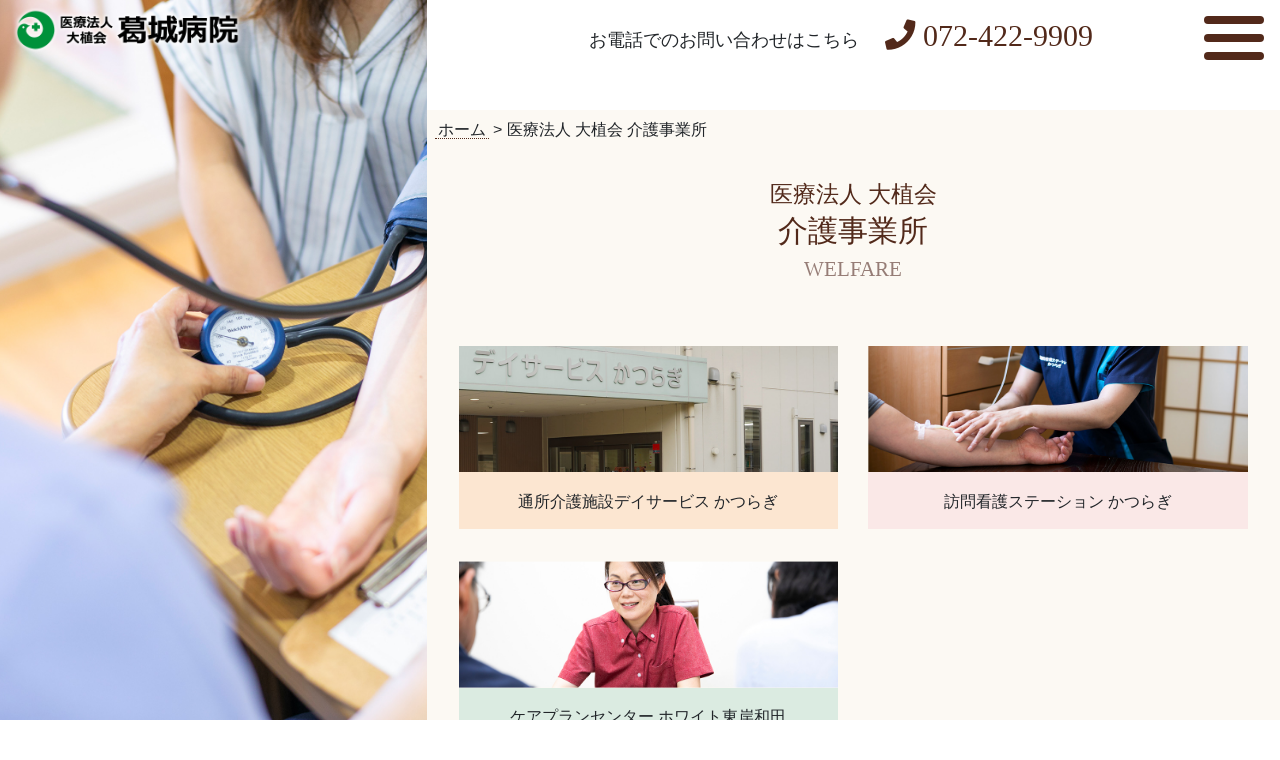

--- FILE ---
content_type: text/html; charset=UTF-8
request_url: https://www.katsuragi-hosp.or.jp/welfare/
body_size: 21218
content:

<!DOCTYPE html>
<html lang="jp" dir="ltr">
<head prefix="og: http://ogp.me/ns# fb: http://ogp.me/ns/fb# article: http://ogp.me/ns/article#">
    <meta charset="utf-8">
    <meta http-equiv="X-UA-Compatible" content="IE=edge">
    <meta name="viewport" content="width=device-width,initial-scale=1">
        <meta name="description" content="医療法人大植会では介護事業所を運営しております。病院と連携体制をとっておりますので、デイサービスや訪問看護、ケアプランをお探しの方は是非ご覧ください。">    <meta property="og:url" content="https://www.katsuragi-hosp.or.jp/welfare/" />
    <meta property="og:title" content="介護事業所" />
    <meta property="og:description" content="" />
    <meta property="og:image" content="" />
    <meta property="og:type" content="article">
    <meta property="og:site_name" content="介護事業所 | 医療法人大植会 葛城病院" />
    <meta property="og:locale" content="ja_JP" />
    <link rel="icon" href="/favicon.ico">
    <link rel="apple-touch-icon" sizes="180x180" href="/apple-touch-icon.png">
    <link rel="stylesheet" href="https://www.katsuragi-hosp.or.jp/katsuragi-hospital/wp-content/themes/katsuragi-original/assets/css/pointer-event.css" id="pointer-event-none">
    <title>介護事業所 | 医療法人大植会 葛城病院</title>

    <link rel='dns-prefetch' href='//use.fontawesome.com' />
<link rel='dns-prefetch' href='//s.w.org' />
<link rel="alternate" type="application/rss+xml" title="医療法人大植会 葛城病院 &raquo; 介護事業所 フィード" href="https://www.katsuragi-hosp.or.jp/welfare/feed/" />
		<script type="text/javascript">
			window._wpemojiSettings = {"baseUrl":"https:\/\/s.w.org\/images\/core\/emoji\/11\/72x72\/","ext":".png","svgUrl":"https:\/\/s.w.org\/images\/core\/emoji\/11\/svg\/","svgExt":".svg","source":{"concatemoji":"https:\/\/www.katsuragi-hosp.or.jp\/katsuragi-hospital\/wp-includes\/js\/wp-emoji-release.min.js?ver=4.9.26"}};
			!function(e,a,t){var n,r,o,i=a.createElement("canvas"),p=i.getContext&&i.getContext("2d");function s(e,t){var a=String.fromCharCode;p.clearRect(0,0,i.width,i.height),p.fillText(a.apply(this,e),0,0);e=i.toDataURL();return p.clearRect(0,0,i.width,i.height),p.fillText(a.apply(this,t),0,0),e===i.toDataURL()}function c(e){var t=a.createElement("script");t.src=e,t.defer=t.type="text/javascript",a.getElementsByTagName("head")[0].appendChild(t)}for(o=Array("flag","emoji"),t.supports={everything:!0,everythingExceptFlag:!0},r=0;r<o.length;r++)t.supports[o[r]]=function(e){if(!p||!p.fillText)return!1;switch(p.textBaseline="top",p.font="600 32px Arial",e){case"flag":return s([55356,56826,55356,56819],[55356,56826,8203,55356,56819])?!1:!s([55356,57332,56128,56423,56128,56418,56128,56421,56128,56430,56128,56423,56128,56447],[55356,57332,8203,56128,56423,8203,56128,56418,8203,56128,56421,8203,56128,56430,8203,56128,56423,8203,56128,56447]);case"emoji":return!s([55358,56760,9792,65039],[55358,56760,8203,9792,65039])}return!1}(o[r]),t.supports.everything=t.supports.everything&&t.supports[o[r]],"flag"!==o[r]&&(t.supports.everythingExceptFlag=t.supports.everythingExceptFlag&&t.supports[o[r]]);t.supports.everythingExceptFlag=t.supports.everythingExceptFlag&&!t.supports.flag,t.DOMReady=!1,t.readyCallback=function(){t.DOMReady=!0},t.supports.everything||(n=function(){t.readyCallback()},a.addEventListener?(a.addEventListener("DOMContentLoaded",n,!1),e.addEventListener("load",n,!1)):(e.attachEvent("onload",n),a.attachEvent("onreadystatechange",function(){"complete"===a.readyState&&t.readyCallback()})),(n=t.source||{}).concatemoji?c(n.concatemoji):n.wpemoji&&n.twemoji&&(c(n.twemoji),c(n.wpemoji)))}(window,document,window._wpemojiSettings);
		</script>
		<style type="text/css">
img.wp-smiley,
img.emoji {
	display: inline !important;
	border: none !important;
	box-shadow: none !important;
	height: 1em !important;
	width: 1em !important;
	margin: 0 .07em !important;
	vertical-align: -0.1em !important;
	background: none !important;
	padding: 0 !important;
}
</style>
<link rel='stylesheet' id='jquery-ui-css'  href='https://www.katsuragi-hosp.or.jp/katsuragi-hospital/wp-content/themes/katsuragi-original/assets/css/jquery-ui.min.css?ver=1768816008' type='text/css' media='all' />
<link rel='stylesheet' id='fontawesome-css'  href='https://use.fontawesome.com/releases/v5.6.1/css/all.css?ver=1768816008' type='text/css' media='all' />
<link rel='stylesheet' id='bootstrap-css'  href='https://www.katsuragi-hosp.or.jp/katsuragi-hospital/wp-content/themes/katsuragi-original/assets/css/bootstrap.min.css?ver=1768816008' type='text/css' media='all' />
<link rel='stylesheet' id='style-css'  href='https://www.katsuragi-hosp.or.jp/katsuragi-hospital/wp-content/themes/katsuragi-original/assets/css/style.css?ver=1768816008' type='text/css' media='all' />
<link rel='stylesheet' id='color-css'  href='https://www.katsuragi-hosp.or.jp/katsuragi-hospital/wp-content/themes/katsuragi-original/assets/css/color.css?ver=1768816008' type='text/css' media='all' />
<link rel='stylesheet' id='child-css'  href='https://www.katsuragi-hosp.or.jp/katsuragi-hospital/wp-content/themes/katsuragi-original/assets/css/child.css?ver=1768816008' type='text/css' media='all' />
<link rel='stylesheet' id='template-css'  href='https://www.katsuragi-hosp.or.jp/katsuragi-hospital/wp-content/themes/katsuragi-original/assets/css/template.css?ver=1768816008' type='text/css' media='all' />
<link rel='stylesheet' id='archive-css'  href='https://www.katsuragi-hosp.or.jp/katsuragi-hospital/wp-content/themes/katsuragi-original/assets/css/archive.css?ver=1768816008' type='text/css' media='all' />
<link rel='stylesheet' id='welfare-css'  href='https://www.katsuragi-hosp.or.jp/katsuragi-hospital/wp-content/themes/katsuragi-original/assets/css/welfare.css?ver=1768816008' type='text/css' media='all' />
<link rel='stylesheet' id='ie-style-css'  href='https://www.katsuragi-hosp.or.jp/katsuragi-hospital/wp-content/themes/katsuragi-original/assets/css/ie.css?ver=1768816008' type='text/css' media='all' />
<script type='text/javascript' src='https://www.katsuragi-hosp.or.jp/katsuragi-hospital/wp-content/themes/katsuragi-original/assets/js/jquery-1.12.4.min.js?ver=1768816008'></script>
<link rel='https://api.w.org/' href='https://www.katsuragi-hosp.or.jp/wp-json/' />
<link rel="EditURI" type="application/rsd+xml" title="RSD" href="https://www.katsuragi-hosp.or.jp/katsuragi-hospital/xmlrpc.php?rsd" />
<link rel="wlwmanifest" type="application/wlwmanifest+xml" href="https://www.katsuragi-hosp.or.jp/katsuragi-hospital/wp-includes/wlwmanifest.xml" /> 
<meta name="generator" content="WordPress 4.9.26" />

    
    
    <!-- Google tag (gtag.js) -->
<script async src="https://www.googletagmanager.com/gtag/js?id=G-0HTE4D5MRW"></script>
<script>
  window.dataLayer = window.dataLayer || [];
  function gtag(){dataLayer.push(arguments);}
  gtag('js', new Date());

  gtag('config', 'G-0HTE4D5MRW');
  gtag('config', 'UA-144562334-1');
</script>
<style type="text/css">
    .emargency {
		box-sizing: border-box;
        position: fixed;
        top: 55px;
        right: 0;
        display: -webkit-box;
        display: -webkit-flex;
        display: -ms-flexbox;
        display: flex;
        flex-wrap:wrap;
        width: 66.666667%!important;
        height: auto;
/*        background-color: transparent; */
        background-color: #fff;
        margin:0;
        padding:0;
        z-index: 3;
    }
    .emargency div {
		box-sizing: border-box;
        flex:1;
        text-align:center;
        padding:0 0.5em;
		line-height:1;
    }
    .emargency div p {
		text-indent:-1em;
		padding-left:1em;
	}
    .emargency div:nth-last-of-type(1) {
        text-align:left;
    }
@media screen and (max-width: 768px) {
    .emargency {
        display: block;
        position: absolute;
        top: 70px;
        left: 0;
        width: 100%!important;
        height: auto;
        background-color: rgba(255,255,255,0.8);
        margin:0;
        padding:0;
        z-index: 3;
    }
    .emargency div {
        text-align:left;
    }
}
@media screen and (max-width: 499px) {
    .emargency {
        top: 60px;
        z-index: 3;
    }
}

</style>
</head>
<body id="dir" data-tmpdir="https://www.katsuragi-hosp.or.jp/katsuragi-hospital/wp-content/themes/katsuragi-original/">

    <header>

                        <!-- <div class="head-box">
                <p class="text">お電話でのお問い合わせはこちら</p>
                <p class="tel text-brown"><a href="tel:072-422-9909"><i class="fas fa-phone pr-2"></i>072-422-9909</a></p>
            </div> -->
                                    <div class="head-box">
                <div class="fl_block">
                    <p class="text">お電話でのお問い合わせはこちら</p>
                    <p class="tel text-brown"><a href="tel:072-422-9909"><i class="fas fa-phone pr-2"></i>072-422-9909</a></p>
                </div>

                                                
            </div>

<div class="emargency">
                                                                                                                                                                                                                                                                                                                                                                        
        </div>

            
        <div class="logo-header">
            <a href="/"><img src="https://www.katsuragi-hosp.or.jp/katsuragi-hospital/wp-content/themes/katsuragi-original/assets/img/logo.png" srcset="https://www.katsuragi-hosp.or.jp/katsuragi-hospital/wp-content/themes/katsuragi-original/assets/img/logo.png 1x, https://www.katsuragi-hosp.or.jp/katsuragi-hospital/wp-content/themes/katsuragi-original/assets/img/logo@2x.png 2x" alt="医療法人大植会 葛城病院 ロゴ" class="logo" ></a>
            <a href="tel:072-422-9909"><span class="tel d-inline d-md-none"><i class="fas fa-phone"></i>072-422-9909</span></a>
        </div>



        <div id="ham-menu" class="ham-menu">
            <span></span><span></span><span></span>
        </div>
        <nav id="menu-list" class="menu-list">
            <ul>
                <li><a href="/">トップページ</a></li>
                <li><a href="/outpatient/">外来案内</a></li>
                <li><a href="/outpatient/call_service/">お呼出状況確認サービス</a></li>
                <li><a href="/section/">診療科・部門</a></li>
                <li><a href="/stay/">入退院案内</a></li>
                <li><a href="/stay/meeting/">ご面会について</a></li>
                <li><a href="/about/access/">交通アクセス</a></li>
                <li><a href="/about/">当院について</a></li>
                <li><a href="/welfare/">医療法人 大植会 介護事業所</a></li>
                <li><a href="/section/community-medicine/#addjq-section-number3">医療関係者の方へ</a></li>
                <li><a href="/recruit/">採用情報</a></li>
                <li><a href="/contact/">お問い合わせ</a></li>
            </ul>
        </nav>
        <input type="hidden" id="tmpdir" data-tmpdir="https://www.katsuragi-hosp.or.jp/katsuragi-hospital/wp-content/themes/katsuragi-original/">
    </header>

        <input type="hidden" id="normal" value='["https:\/\/www.katsuragi-hosp.or.jp\/katsuragi-hospital\/wp-content\/themes\/katsuragi-original\/assets\/img\/main-morning.jpg","https:\/\/www.katsuragi-hosp.or.jp\/katsuragi-hospital\/wp-content\/themes\/katsuragi-original\/assets\/img\/main-night.jpg"]'>    <input type="hidden" id="retina" value='["https:\/\/www.katsuragi-hosp.or.jp\/katsuragi-hospital\/wp-content\/themes\/katsuragi-original\/assets\/img\/main-morning@2x.jpg","https:\/\/www.katsuragi-hosp.or.jp\/katsuragi-hospital\/wp-content\/themes\/katsuragi-original\/assets\/img\/main-night@2x.jpg"]'>
<div class="container-fluid">
	<div class="row">

		
<style>
.new{
	color: #EB1313;
	font-weight: bold;
	-webkit-animation:blink 1.5s ease-in-out infinite alternate;
  -moz-animation:blink 1.5s ease-in-out infinite alternate;
  animation:blink 1.5s ease-in-out infinite alternate;
	margin-right:1px;
}
@-webkit-keyframes blink{
    0% {opacity:0;}
    800% {opacity:1;}
}
@-moz-keyframes blink{
    0% {opacity:0;}
    80% {opacity:1;}
}
@keyframes blink{
    0% {opacity:0;}
    800% {opacity:1;}
}
a.s-news {
	font-size:115%;
	padding-bottom:10px;
	color:#f00; 
	text-decoration: underline;
}
@media screen and (max-width:1280px) {
	a.s-news {
		font-size:105%;
	}
  .top-left-box {
    position: absolute;
    text-align: center;
    width: 90%;
    top: 50%;
    left: 50%;
    margin: auto;
    transform: translateY(-50%) translateX(-50%);
    -webkit- transform: translateY(-50%) translateX(-50%);
    background-color: rgba(255,255,255,0.9);
    padding: 1.5rem 1rem;
  }
  .letter-spacing {
    letter-spacing:-0.03em;
  }
}
@media screen and (max-width:1024px) {
	a.s-news {
		font-size:85%;
        letter-spacing:-1px;
	}
  .letter-spacing {
    letter-spacing:-1px;
    font-size:86%;
  }
}
</style>

<input type="hidden" id="front-page" value="0">

<div class="col-md-4 p-0">
    <div class="main-visual">


            
            
            
                                    <input type="hidden" id="main-visual" value="https://www.katsuragi-hosp.or.jp/katsuragi-hospital/wp-content/themes/katsuragi-original/assets/img/welfare/pc.jpg">
                    <input type="hidden" id="main-visual-sp" value="https://www.katsuragi-hosp.or.jp/katsuragi-hospital/wp-content/themes/katsuragi-original/assets/img/welfare/sp.jpg">
                
                
            
            
            <img id="main-visual-img" src="" alt="介護事業所">
            <img id="main-visual-img-sp" src="" alt="介護事業所">
    </div>
</div>

<style type=text/css>
<!--
.f110{font-size:103%;}
//-->
</style>
<script type=text/javascript>
<!--
document.getElementById('k-left').innerHTML = document.getElementById('k-left').innerHTML.replace(/([\u4E00-\u9FFF])/gi,"<font class=f110>$1</font>");
//-->
</script>

		<div class="col-md-8 section content-start">			<div class="row">
				<div class="bg-lightbeige col-12 pl-0 pr-0 pb-3">
					<div class="area-breadcrumb"><a href="/" class="link-mini">ホーム</a><span class="bc-icon">></span>医療法人 大植会 介護事業所</div>					<div class="child-content">
						<h2 class="text-center head-text">
							<small>医療法人 大植会</small>							介護事業所						</h2>
						<h3 class="text-center head-text-en">WELFARE</h3>
					</div>
				</div>

																
				<div class="col-12 p-0 bg-lightbeige">
					<div class="child-content">
						<div class="row">

																					
														
																	
																														
										
										<div class="col-12 col-sm-6 mb-3">
											<div class="archive-btn">
																									<input type="hidden" class="page-color0" value="">
																									<input type="hidden" class="page-color1" value="">
																									<input type="hidden" class="page-color2" value="">
																																																<a href="https://www.katsuragi-hosp.or.jp/welfare/dayservice/" class="overlink" ></a>
												<div class="head">
													<figure class="img">
														<img src="https://www.katsuragi-hosp.or.jp/katsuragi-hospital/wp-content/uploads/2022/10/sp-4.jpg" alt="通所介護施設デイサービス かつらぎ">
																											</figure>
												</div>
												<div class="meta bg-lightorange">
													<div class="box">
																																										<h6 class="text-center mb-0">通所介護施設デイサービス かつらぎ</h6>																											</div>
												</div>
											</div>
										</div>

										
									
																														
										
										<div class="col-12 col-sm-6 mb-3">
											<div class="archive-btn">
																									<input type="hidden" class="page-color0" value="">
																									<input type="hidden" class="page-color1" value="">
																									<input type="hidden" class="page-color2" value="">
																																																<a href="https://www.katsuragi-hosp.or.jp/welfare/nuesing-station/" class="overlink" ></a>
												<div class="head">
													<figure class="img">
														<img src="https://www.katsuragi-hosp.or.jp/katsuragi-hospital/wp-content/uploads/2019/07/sp-1.jpg" alt="訪問看護ステーション かつらぎ">
																											</figure>
												</div>
												<div class="meta bg-lightpink">
													<div class="box">
																																										<h6 class="text-center mb-0">訪問看護ステーション かつらぎ</h6>																											</div>
												</div>
											</div>
										</div>

										
									
																														
										
										<div class="col-12 col-sm-6 mb-3">
											<div class="archive-btn">
																									<input type="hidden" class="page-color0" value="">
																									<input type="hidden" class="page-color1" value="">
																									<input type="hidden" class="page-color2" value="">
																																																<a href="https://www.katsuragi-hosp.or.jp/welfare/white/" class="overlink" ></a>
												<div class="head">
													<figure class="img">
														<img src="https://www.katsuragi-hosp.or.jp/katsuragi-hospital/wp-content/uploads/2019/07/sp-3.jpg" alt="ケアプランセンター ホワイト東岸和田">
																											</figure>
												</div>
												<div class="meta bg-lightgreen">
													<div class="box">
																																										<h6 class="text-center mb-0">ケアプランセンター ホワイト東岸和田</h6>																											</div>
												</div>
											</div>
										</div>

										
																	
							

													</div>						<div class="text-center mt-5">
															<a class="btn-type2" href="/">トップページへ</a>
													</div>
					</div>
					<footer>
  <div class="copyright">
          Copyright © 2019-2026 Katsuragi Hospital.All Rights Reserved.
      </div>
</footer>
				</div>
			</div>		</div>
	</div></div>
<!-- User Heat Tag -->
<script type="text/javascript">
(function(add, cla){window['UserHeatTag']=cla;window[cla]=window[cla]||function(){(window[cla].q=window[cla].q||[]).push(arguments)},window[cla].l=1*new Date();var ul=document.createElement('script');var tag = document.getElementsByTagName('script')[0];ul.async=1;ul.src=add;tag.parentNode.insertBefore(ul,tag);})('//uh.nakanohito.jp/uhj2/uh.js', '_uhtracker');_uhtracker({id:'uhEIewFFlB'});
</script>
<!-- End User Heat Tag --><script type='text/javascript' src='https://www.katsuragi-hosp.or.jp/katsuragi-hospital/wp-content/themes/katsuragi-original/assets/js/jquery-ui.min.js?ver=1768816008'></script>
<script type='text/javascript' src='https://www.katsuragi-hosp.or.jp/katsuragi-hospital/wp-content/themes/katsuragi-original/assets/js/bootstrap.min.js?ver=1768816008'></script>
<script type='text/javascript' src='https://www.katsuragi-hosp.or.jp/katsuragi-hospital/wp-content/themes/katsuragi-original/assets/js/bootstrap.bundle.min.js?ver=1768816008'></script>
<script type='text/javascript' src='https://www.katsuragi-hosp.or.jp/katsuragi-hospital/wp-content/themes/katsuragi-original/assets/js/master.js?ver=1768816008'></script>
<script type='text/javascript' src='https://www.katsuragi-hosp.or.jp/katsuragi-hospital/wp-content/themes/katsuragi-original/assets/js/flexibility.js?ver=1768816008'></script>
<script type='text/javascript' src='https://www.katsuragi-hosp.or.jp/katsuragi-hospital/wp-content/themes/katsuragi-original/assets/js/ofi.min.js?ver=1768816008'></script>
<script type='text/javascript' src='https://www.katsuragi-hosp.or.jp/katsuragi-hospital/wp-content/themes/katsuragi-original/assets/js/last.js?ver=1768816008'></script>
<script type='text/javascript' src='https://www.katsuragi-hosp.or.jp/katsuragi-hospital/wp-content/themes/katsuragi-original/assets/js/child.js?ver=1768816008'></script>
<script type='text/javascript' src='https://www.katsuragi-hosp.or.jp/katsuragi-hospital/wp-content/themes/katsuragi-original/assets/js/archive.js?ver=1768816008'></script>
<script type='text/javascript' src='https://www.katsuragi-hosp.or.jp/katsuragi-hospital/wp-includes/js/wp-embed.min.js?ver=4.9.26'></script>
<div class="pagetop"><span class="text">TOP</span></div>
<style>.test {display:none;}</style>

</body>
</html>


--- FILE ---
content_type: text/css
request_url: https://www.katsuragi-hosp.or.jp/katsuragi-hospital/wp-content/themes/katsuragi-original/assets/css/pointer-event.css
body_size: 91
content:
/* last.jsでページ読み込み1秒後に無効化される */
*{pointer-events: none;}


--- FILE ---
content_type: text/css
request_url: https://www.katsuragi-hosp.or.jp/katsuragi-hospital/wp-content/themes/katsuragi-original/assets/css/style.css?ver=1768816008
body_size: 24189
content:
/*-------------------------------------------------------------
@@ 全サイズまたはwidth1201px以上のCSS
-------------------------------------------------------------*/

*:hover{
	-webkit-transition: 0.3s ease-in-out;
	-moz-transition: 0.3s ease-in-out;
	-o-transition: 0.3s ease-in-out;
	transition: 0.3s ease-in-out;
}
body{
	overflow-x: hidden;
	min-width: 320px;
}
body::-webkit-scrollbar,.news-tab-body::-webkit-scrollbar,.content-side-slide::-webkit-scrollbar{
	overflow:hidden;
	width:5px;
	background:#fafafa;
	-webkit-border-radius:3px;
	border-radius:3px;
}
body::-webkit-scrollbar:horizontal,.news-tab-body::-webkit-scrollbar:horizontal,.content-side-slide::-webkit-scrollbar:horizontal{
	height:5px;
}
body::-webkit-scrollbar-button,.news-tab-body::-webkit-scrollbar-button,.content-side-slide::-webkit-scrollbar-button{
	display:none;
}
body::-webkit-scrollbar-piece,.news-tab-body::-webkit-scrollbar-piece,.content-side-slide::-webkit-scrollbar-piece{
	background:#eee;
}
body::-webkit-scrollbar-piece:start,.news-tab-body::-webkit-scrollbar-piece:start,.content-side-slide::-webkit-scrollbar-piece:start{
	background:#eee;
}
body::-webkit-scrollbar-thumb,.news-tab-body::-webkit-scrollbar-thumb,.content-side-slide::-webkit-scrollbar-thumb{
	overflow:hidden;
	-webkit-border-radius:3px;
	border-radius:3px;
	background:#333;
}
body::-webkit-scrollbar-corner,.news-tab-body::-webkit-scrollbar-corner,.content-side-slide::-webkit-scrollbar-corner{
	overflow:hidden;
	-webkit-border-radius:3px;
	border-radius:3px;
	background:#333;
}
img{
	max-width: 100%;
}
a{
	color: inherit;
}
a:hover{
	color: inherit;
	text-decoration: none;
}
.section{
	background-color: #FFF;
}
.link{
	border-bottom: 1px dashed #52291A;
	padding: 0 3px;
	font-weight: bold;
}
.link-mini{
	border-bottom: 1px dotted #52291A;
	padding: 0 3px;
}
.link:hover,.link-mini:hover{
	border-bottom: 1px solid #52291A;
	color: #52291A;
}
.overlink{
	z-index: 1;
	position: absolute;
	width: 100%;
	height: 100%;
	display: block;
	top: 0;
	left: 0;
}
.font-serif{
	font-family: "游明朝", "YuMincho", "游明朝体", "YuMincho", "ヒラギノ明朝 ProN W3", "Hiragino Mincho ProN", "HG明朝E", "ＭＳ Ｐ明朝", "ＭＳ 明朝", serif;
}
.child-content{
	padding-left: 2em;
	padding-right: 2em;
	margin-bottom: 3em;
	max-width: 1200px;
	margin-right: auto;
	margin-left: auto;
}
.stn-text{
/*	text-align: justify; */
/*	text-justify: inter-ideograph; */
	line-height: 2em;
}
.round-circle{
	border-radius: 50%;
}
.flex1{
	flex: 1;
}
.flex2{
	flex: 2;
}
.area-switch{
	display: none;
}
.area-switch.active{
	display: block;
}
.anchor{
	display: block;
/*	padding-top: 90px;
	margin-top: -90px; */
	padding-top: 3em;
	margin-top: -3em;
}


/*★★★★★★★★★★★★★★★★★★★★★★★★★★★★★★★★★★★★★★
# サイズ関係
★★★★★★★★★★★★★★★★★★★★★★★★★★★★★★★★★★★★★★*/
.max-w300{
	max-width: 300px;
	width: 100%;
}
.max-w320{
	max-width: 320px;
	width: 100%;
}
.max-w600{
	max-width: 600px;
	width: 100%;
}
.min-w600{
	min-width: 600px;
}
.min-w900{
	min-width: 900px;
}
.w-lg-75{
	width: 75%;
}

/*★★★★★★★★★★★★★★★★★★★★★★★★★★★★★★★★★★★★★★
# ロゴ
★★★★★★★★★★★★★★★★★★★★★★★★★★★★★★★★★★★★★★*/
.logo-header{
	position: fixed;
	max-width: 360px;
	z-index: 99999;
	top: 0;
	left: 0;
	margin: 1em;
}

/*★★★★★★★★★★★★★★★★★★★★★★★★★★★★★★★★★★★★★★
# パンくずリスト
★★★★★★★★★★★★★★★★★★★★★★★★★★★★★★★★★★★★★★*/
.area-breadcrumb{
	padding: 1ex;
}
.area-breadcrumb > .bc-icon{
	padding: 0 0.5ex;
}

/*★★★★★★★★★★★★★★★★★★★★★★★★★★★★★★★★★★★★★★
# 下層ページ アイコン（診療科を除く）
★★★★★★★★★★★★★★★★★★★★★★★★★★★★★★★★★★★★★★*/
.single-icon{
	position: relative;
	background-color: #FFF;
	border-radius: 50%;
	width: 90px;
	height: 90px;
	margin-right: auto;
	margin-left: auto;
}
.single-icon > img{
	position: absolute;
	height: 70%;
	width: 70%;
	top: 50%;
	left: 50%;
	object-fit: contain;
	transform: translateY(-50%) translateX(-50%);
	-webkit- transform: translateY(-50%) translateX(-50%);
	font-family: 'object-fit: contain'
}

/*★★★★★★★★★★★★★★★★★★★★★★★★★★★★★★★★★★★★★★
# 見出し
★★★★★★★★★★★★★★★★★★★★★★★★★★★★★★★★★★★★★★*/
.head-text{
	color: #52291A;
	font-size: 30px;
	padding-top: 1em;
}
.head-text small{
	font-size: 75%;
	display: block;
	margin-bottom: 0.5ex;
}
.head-text-en{
	color: #967D76;
	font-size: 21px;
}
.head-text,.head-text-en{
	font-family: "游明朝", "YuMincho", "游明朝体", "YuMincho", "ヒラギノ明朝 ProN W3", "Hiragino Mincho ProN", "HG明朝E", "ＭＳ Ｐ明朝", "ＭＳ 明朝", serif;
}
.deco-head{
	position: relative;
	font-size: 21px;
	color: #52291A;
	font-weight: bold;
	padding-left: 1em;
	margin-bottom: 1em;
}
.deco-head:before{
	content: '';
	position: absolute;
	top: 50%;
	left: 0;
	transform: translateY(-50%);
	-webkit- transform: translateY(-50%);
	margin: auto;
	background-color: #07913a;
	width: 6px;
	height: 100%;
}


/*★★★★★★★★★★★★★★★★★★★★★★★★★★★★★★★★★★★★★★
# ボタン
★★★★★★★★★★★★★★★★★★★★★★★★★★★★★★★★★★★★★★*/
.btn-type1{
	display: block;
	position: relative;
	color: #512919;
	background-color: #DBEBE1;
	padding: 1em;
	margin-bottom: 1ex;
	cursor: pointer;
}
.btn-type1:after{
	content: '\f105';
	font-family: "Font Awesome 5 Free";
	font-weight: 900;
	position: absolute;
	top: 50%;
	right: 1em;
	transform: translateY(-50%);
	-webkit- transform: translateY(-50%);
	margin: auto;
}
.btn-type1:hover{
	background-color: #7bb792;
	color: #FFF;
}
.btn-type2{
	padding: 1ex 1em;
	display: inline-block;
	width: 210px;
	border: 1px solid #07913a;
	color: #07913a;
	cursor: pointer;
}
.btn-type2:hover,.btn-type2:active{
	background-color: #07913a;
	color: #FFF;
}
.btn-type3{
	-js-display: flex;
	display: flex;
	margin-bottom: 1em;
	cursor: pointer;
}
.btn-type3 > .text, .btn-type3 > .img{
	-js-display: flex;
	display: inline-flex;
}
.btn-type3 > .text{
	position: relative;
	align-items: center;
	flex-basis: 45%;
	padding-left: 1em;
}
.btn-type3 > .text:after{
	content: '\f105';
	font-family: "Font Awesome 5 Free";
	font-weight: 900;
	position: absolute;
	top: 50%;
	right: 1em;
	transform: translateY(-50%);
	-webkit- transform: translateY(-50%);
	margin: auto;
}
.btn-type3 > .img{
	flex-basis: 55%;
	margin-bottom: 0;
}
.btn-type3 > .img > img{
	object-fit: cover;
	font-family: 'object-fit: cover;'
}
.btn-type3:hover > .text,.btn-type3:active > .text{
	background-color: #FFF;
	color: #7bb792!important;
}
.btn-type4{
	text-align: center;
	display: block;
	padding: 1em;
	cursor: pointer;
}
.btn-type4:after{
	content: '\f105';
	font-family: "Font Awesome 5 Free";
	font-weight: 900;
	margin: 0 auto;
}
.btn-type4:hover,.btn-type4:active{
	color: #7bb792!important;
	background-color: #FFF;
}
.btn-type5{
	display: block;
	position: relative;
	color: #8a61b5;
	background-color: #e9e3ef;
	padding: 1em;
	margin-bottom: 1ex;
	cursor: pointer;
}
.btn-type5:after{
	content: '\f105';
	font-family: "Font Awesome 5 Free";
	font-weight: 900;
	position: absolute;
	top: 50%;
	right: 1em;
	transform: translateY(-50%);
	-webkit- transform: translateY(-50%);
	margin: auto;
}
.btn-type5:hover{
	background-color: #8a61b5;
	color: #FFF;
}

.btn-type-tab{
	display: block;
	padding: 1ex;
	color: #07913a;
	border: 1px solid #07913a;
	text-align: center;
	margin-top: 1em;
}
.btn-type-tab.active,.btn-type-tab:hover,.btn-type-tab:active{
	color: #FFF;
	background-color: #07913a;
}

.btn-switch.active{
	background-color: #07913a;
	color: #FFF;
}


/*★★★★★★★★★★★★★★★★★★★★★★★★★★★★★★★★★★★★★★
# ホバーアクション
★★★★★★★★★★★★★★★★★★★★★★★★★★★★★★★★★★★★★★*/
.hover1:hover{
	opacity: 0.5;
}

/*★★★★★★★★★★★★★★★★★★★★★★★★★★★★★★★★★★★★★★
# リスト
★★★★★★★★★★★★★★★★★★★★★★★★★★★★★★★★★★★★★★*/
.list-basic{
	padding-left: 1.5em;
	margin: 0;
}
.list-basic li{
/*	text-align: justify;
	text-justify: inter-ideograph; */
	line-height: 2em;
	margin-bottom: 1ex;
	font-weight: bold;
}
ul.list-type1{
	list-style: none;
	padding: 0;
	margin: 0;
}
ul.list-type1 > li{
	padding-left: 1.5em;
	margin-bottom: 1em;
	position: relative;
}
ul.list-type1 > li:before{
	content: '';
	background-color: #577fef;
	width: 15px;
	height: 15px;
	border-radius: 50%;
	position: absolute;
	left: 0;
	top: 50%;
	transform: translateY(-50%);
	-webkit- transform: translateY(-50%);
	margin: auto;
}
ul.list-type1 > li:last-child{
	margin-bottom: 0;
}
ul.list-type1 > li > .head{
	font-weight: bold;
	font-size: 18px;
}
dl.list-type2{
	padding: 0;
	margin-bottom: 1em;
}
dl.list-type2:last-child{
	margin-bottom: 0;
}
dl.list-type2 > dt,dl.list-type2 > dd{
	display: block;
}
dl.list-type2 > dt{
	color: #FFF;
	font-size: 15px;
	padding: 1ex;
	background-color: #577fef;
	margin: 0;
}
dl.list-type2 > dd{
	padding: 1em;
	background-color: #ecf0fb;
}
dl.list-type3{
	display: flex;
	-js- display: flex;
	align-items: baseline;
	margin-bottom: 0;
}
dl.list-type3 dt{
	font-weight: bold;
	flex-basis: 75px;
	margin-bottom: 0;
}
/* dl.list-type3 dt:after{
  content: '：';
} */


/*★★★★★★★★★★★★★★★★★★★★★★★★★★★★★★★★★★★★★★
# テーブル
★★★★★★★★★★★★★★★★★★★★★★★★★★★★★★★★★★★★★★*/
table.stn-table{
	border: 1px solid #000;
	margin-bottom: 1em;
	width: 100%;
}
table.stn-table th,table.stn-table td{
	padding: 1ex;
	border: 1px solid #000;
	text-align: center;
	vertical-align: middle;
}
/*★★★★★★★★★★★★★★★★★★★★★★★★★★★★★★★★★★★★★★
# 横スライドコンテンツ
★★★★★★★★★★★★★★★★★★★★★★★★★★★★★★★★★★★★★★*/
.content-side-slide{
	overflow-x: scroll;
	margin-bottom: 2em;
	position: relative;
}
.swipe-action-area{
	display: none;
}

/*★★★★★★★★★★★★★★★★★★★★★★★★★★★★★★★★★★★★★★
# ヘッダー
★★★★★★★★★★★★★★★★★★★★★★★★★★★★★★★★★★★★★★*/
.ham-menu,
.ham-menu span {
	display: inline-block;
	transition: all .4s;
	box-sizing: border-box;
}
.ham-menu{
	position: fixed;
	right: 0;
	top: 0;
	width: 60px;
	height: 44px;
	margin: 1em;
	z-index: 99999;
	cursor: pointer;
}
.ham-menu span{
	position: absolute;
	left: 0;
	width: 100%;
	height: 8px;
	background-color: #fff;
	border-radius: 12px;
	background-color: #52291A;
}
.ham-menu span:nth-of-type(1) {
	top: 0;
}
.ham-menu span:nth-of-type(2) {
	top: 18px;
}
.ham-menu span:nth-of-type(3) {
	bottom: 0;
}
.ham-menu.active span:nth-of-type(1) {
	-webkit-transform: translateY(18px) rotate(-45deg);
	transform: translateY(18px) rotate(-45deg);
}
.ham-menu.active span:nth-of-type(2) {
	opacity: 0;
}
.ham-menu.active span:nth-of-type(3) {
	-webkit-transform: translateY(-18px) rotate(45deg);
	transform: translateY(-18px) rotate(45deg);
}
.menu-list{
	position: fixed;
	display: none;
	z-index: 99999;
	margin-top: 2em;
	margin-right: 1em;
	right: 0;
	top: 44px;
}
.menu-list > ul{
	list-style: none;
	margin: 0;
	padding: 0;
	border: 1px solid #52291A;
	width: 300px;
	overflow-y: scroll;
	max-height: 80vh;

}
.menu-list > ul > li{
	padding: 0;
	margin: 0;
	background-color: #FFF;
}
.menu-list > ul > li:last-child{
	border-bottom: none;
}
.menu-list > ul > li > a{
	padding: 1em;
	display: block;
	width: 100%;
	color: #52291A;
	border-bottom: 1px solid #52291A;
}
.menu-list > ul > li > a:hover,.menu-list > ul > li > a:active{
	color: #FFF;
	background-color: #52291A;
}

/*★★★★★★★★★★★★★★★★★★★★★★★★★★★★★★★★★★★★★★
# ニュース
★★★★★★★★★★★★★★★★★★★★★★★★★★★★★★★★★★★★★★*/
.news-tab{
	font-size: 90%;
	-js-display: flex;
	display: flex;
	justify-content: space-between;
	color: #FFF;
	list-style: none;
	padding: 0;
	margin: 0;
}
.news-tab > li{
	-js-display: flex;
	display: inline-flex;
	flex-basis: 16%;
	margin-top: 1em;
	padding: 1ex 0;
	cursor: pointer;
}
.news-tab > li.active{
	margin-top: 0;
}
.news-tab > li > span{
	width: 100%;
	text-align: center;
	pointer-events: none;
}
.news-tab-body{
	display: none;
	overflow-y: scroll;
	max-height: 210px;
	border: 1px solid #F0E9DC;
}
.news-tab-body.active{
	display: block;
}
.news-tab-body > ul{
	padding: 1em;
	margin: 0;
	list-style: none;
}
.news-tab-body > ul > li{
	margin-bottom: 1em;
}
.news-tab-body > ul > li:last-child{
	margin-bottom: 0;
}
.news-tab-body > ul > li span{
	display: inline-block;
	margin-right: 1ex;
}
.news-tab-body > ul > li .new{
	color: #EB1313;
	font-weight: bold;
	-webkit-animation:blink 1.5s ease-in-out infinite alternate;
  -moz-animation:blink 1.5s ease-in-out infinite alternate;
  animation:blink 1.5s ease-in-out infinite alternate;
}
@-webkit-keyframes blink{
    0% {opacity:0;}
    800% {opacity:1;}
}
@-moz-keyframes blink{
    0% {opacity:0;}
    80% {opacity:1;}
}
@keyframes blink{
    0% {opacity:0;}
    800% {opacity:1;}
}
.news-tab-body > ul > li .cat,.news-tab-body > ul > li .sec{
	color: #FFF;
	padding: .2ex .8ex;
	font-size: 85%;
}
.news-tab-body > ul > li .sec{
	background-color: #AAA;
}
.news-tab-body > ul > li .text{
	margin-right: 0;
}
.news-tab-body > ul > li .link{
	font-weight: normal;
}

/*★★★★★★★★★★★★★★★★★★★★★★★★★★★★★★★★★★★★★★
# スライドショー
★★★★★★★★★★★★★★★★★★★★★★★★★★★★★★★★★★★★★★*/
.slide-banner{
	position: relative;
}
.slide-banner figure.slick-slide{
	margin-bottom: 0;
	padding: 0 0.5ex;
}
.slide-banner .slide-arrow{
	position: absolute;
	top: 50%;
	transform: translateY(-50%);
	-webkit- transform: translateY(-50%);
	margin: auto;
	width: 30px;
	z-index: 1;
	cursor: pointer;
}
.slide-banner .arrow-prev{
	left: 0;
}
.slide-banner .arrow-next{
	right: 0;
}

/*★★★★★★★★★★★★★★★★★★★★★★★★★★★★★★★★★★★★★★
# フッター
★★★★★★★★★★★★★★★★★★★★★★★★★★★★★★★★★★★★★★*/
footer{
	background-color: #FCF9F3;
}
.copyright{
	color: #FFF;
	background-color: #512919;
	text-align: center;
	padding: 0.5ex;
}
.pagetop{
	z-index: 9999;
	display: none;
	position: fixed;
	bottom: 24px;
	right: 24px;
	background-color: rgba(240,233,220,0.8);
	color: #52291A;
	width: 72px;
	height: 72px;
	border-radius: 6px;
	cursor: pointer;
}
.pagetop:before{
	content: '';
	position: absolute;
	width: 12px;
	height: 12px;
	transform: translatex(-50%) rotate(45deg);
	-webkit- transform: translatex(-50%) rotate(45deg);
	top: 30%;
	left: 50%;
	border-left: 3px solid #52291A;
	border-top: 3px solid #52291A;
}
.pagetop .text{
	position: absolute;
	transform: translatex(-50%);
	-webkit- transform: translatex(-50%);
	top: 50%;
	left: 50%;
}

/*-------------------------------------------------------------
@@ lg以下
-------------------------------------------------------------*/
@media screen and (max-width: 1199px) {


}

/*-------------------------------------------------------------
@@ md以下
-------------------------------------------------------------*/
@media screen and (max-width: 991px) {

	/*★★★★★★★★★★★★★★★★★★★★★★★★★★★★★★★★★★★★★★
	# サイズ
	★★★★★★★★★★★★★★★★★★★★★★★★★★★★★★★★★★★★★★*/
	.w-lg-75{
		width: auto;
	}

	/*★★★★★★★★★★★★★★★★★★★★★★★★★★★★★★★★★★★★★★
	# ボタン
	★★★★★★★★★★★★★★★★★★★★★★★★★★★★★★★★★★★★★★*/
	.btn-type3{
		flex-direction: column;
	}
	.btn-type3 > .text{
		order: 2;
		padding-top: 1em;
		padding-bottom: 1em;
	}
	.btn-type3 > .img{
		order: 1;
	}

	/*★★★★★★★★★★★★★★★★★★★★★★★★★★★★★★★★★★★★★★
	# リスト
	★★★★★★★★★★★★★★★★★★★★★★★★★★★★★★★★★★★★★★*/
	dl.list-type3{
    flex-direction: column;
  }
  dl.list-type3 dt,dl.list-type3 dd{
    flex-basis: 100%;
  }
  dl.list-type3 dt:after{
    content: '';
  }


}

/*-------------------------------------------------------------
@@ sm以下
-------------------------------------------------------------*/
@media screen and (max-width: 767px) {
	.container-fluid{
		padding-left: 0;
		padding-right: 0;
	}
	.row{
		margin-left: 0;
		margin-right: 0;
	}
	.section{
		padding-left: 0;
		padding-right: 0;
	}
	.child-content{
		padding-left: 1em;
		padding-right: 1em;
	}

	/*★★★★★★★★★★★★★★★★★★★★★★★★★★★★★★★★★★★★★★
	# ボタン
	★★★★★★★★★★★★★★★★★★★★★★★★★★★★★★★★★★★★★★*/
	.btn-type3{
		flex-direction: row;
	}
	.btn-type3 > .text{
		order: 0;
		padding-top: 0;
		padding-bottom: 0;
	}
	.btn-type3 > .img{
		order: 0;
	}

	/*★★★★★★★★★★★★★★★★★★★★★★★★★★★★★★★★★★★★★★
	# ロゴ
	★★★★★★★★★★★★★★★★★★★★★★★★★★★★★★★★★★★★★★*/
	.logo-header{
		position: relative;
		-js-display: flex;
		display: flex;
		align-items: center;
		max-width: 100%;
		height: 72px;
		background-color: #FFF;
		margin: 0;
	}
	.logo-header .logo{
		max-width: 270px;
		margin: auto 0;
	}
	.logo-header > .tel{
		font-size: 24px;
		font-weight: bold;
		font-family: "游明朝", "YuMincho", "游明朝体", "YuMincho", "ヒラギノ明朝 ProN W3", "Hiragino Mincho ProN", "HG明朝E", "ＭＳ Ｐ明朝", "ＭＳ 明朝", serif;
	}
	.logo-header > .tel > .fas{
		padding: 0 0.5ex;
	}



}

/*-------------------------------------------------------------
@@ xs以下
-------------------------------------------------------------*/
@media screen and (max-width: 575px) {

	.child-content{
		padding-left: 1ex;
		padding-right: 1ex;
	}

	/*★★★★★★★★★★★★★★★★★★★★★★★★★★★★★★★★★★★★★★
	# ボタン
	★★★★★★★★★★★★★★★★★★★★★★★★★★★★★★★★★★★★★★*/
	.btn-type3{
		flex-direction: column;
	}
	.btn-type3 > .text{
		order: 2;
		padding-top: 1em;
		padding-bottom: 1em;
	}
	.btn-type3 > .img{
		order: 1;
	}

	/*★★★★★★★★★★★★★★★★★★★★★★★★★★★★★★★★★★★★★★
	# ロゴ
	★★★★★★★★★★★★★★★★★★★★★★★★★★★★★★★★★★★★★★*/
	.logo-header{
		height: 54px;
	}
	.logo-header .logo{
		max-width: 180px;
		margin: auto 0;
	}
	.logo-header > .tel{
		font-size: 15px;
		font-weight: bold;
	}
	.logo-header > .tel > .fas{
		padding: 0 0.5ex;
	}

	/*★★★★★★★★★★★★★★★★★★★★★★★★★★★★★★★★★★★★★★
	# ヘッダー
	★★★★★★★★★★★★★★★★★★★★★★★★★★★★★★★★★★★★★★*/
	.ham-menu{
		width: 45px;
		height: 36px;
		margin: 1ex;
	}
	.ham-menu span{
		height: 8px;
	}
	.ham-menu span:nth-of-type(2) {
		top: 14px;
	}
	.ham-menu.active span:nth-of-type(1) {
		-webkit-transform: translateY(14px) rotate(-45deg);
		transform: translateY(14px) rotate(-45deg);
	}
	.ham-menu.active span:nth-of-type(3) {
		-webkit-transform: translateY(-14px) rotate(45deg);
		transform: translateY(-14px) rotate(45deg);
	}
	.menu-list{
		z-index: 99999;
		margin-top: 1em;
		margin-right: 1ex;
		top: 36px;
	}

	/*★★★★★★★★★★★★★★★★★★★★★★★★★★★★★★★★★★★★★★
	# スワイプアニメーション
	★★★★★★★★★★★★★★★★★★★★★★★★★★★★★★★★★★★★★★*/
	.swipe-action-area{
		display: block;
		background-color: rgba(255,255,255,0.5);
		border-radius: 12px;
		height: 150px;
		width: 150px;
		position: absolute;
		top: 50%;
		left: 50%;
		transform: translateY(-50%) translateX(-50%);
		-webkit- transform: translateY(-50%) translateX(-50%);
		margin: 0 auto;
	}
	.swipe-action-area.touched{
		opacity: 0;
		pointer-events: none;
		transition: 1s ease-in-out;
	}
	.swipe-arrow, .swipe-finger{
		max-width: 100%!important;
		width: auto;
		position: absolute;
		margin: 0 auto;
	}
	.swipe-arrow{
		top: 40%;
		left: 50%;
		transform: translateY(-50%) translateX(-50%);
		-webkit- transform: translateY(-50%) translateX(-50%);
		pointer-events: none;
	}
	.swipe-finger{
		top: 60%;
		left: 50%;
		transform: translateY(-50%) translateX(-50%);
		-webkit- transform: translateY(-50%) translateX(-50%);
		animation-name: swipeAction;
		animation-duration: 3s;
		animation-iteration-count: infinite;
		pointer-events: none;
	}
	@keyframes swipeAction {
		0% {
			transform: translateY(-50%) translateX(0%);
			-webkit- transform: translateY(-50%) translateX(0%);
		}
		50% {
			transform: translateY(-50%) translateX(-100%);
			-webkit- transform: translateY(-50%) translateX(0%);
		}
		100% {
			transform: translateY(-50%) translateX(0%);
			-webkit- transform: translateY(-50%) translateX(0%);
		}
	}


}

/*-------------------------------------------------------------
@@ iPhone6/7/8未満のデバイス用（iPhone5/SE等）
-------------------------------------------------------------*/
@media screen and (max-width: 374px) {

	body{
		font-size: 90%;
	}

	/*★★★★★★★★★★★★★★★★★★★★★★★★★★★★★★★★★★★★★★
	# ロゴ
	★★★★★★★★★★★★★★★★★★★★★★★★★★★★★★★★★★★★★★*/
	.logo-header .logo{
		max-width: 130px;
	}

}


--- FILE ---
content_type: text/css
request_url: https://www.katsuragi-hosp.or.jp/katsuragi-hospital/wp-content/themes/katsuragi-original/assets/css/color.css?ver=1768816008
body_size: 2377
content:
/*
############################
# カラーコード
############################

beige       : #F0E9DC
lightbeige  : #FCF9F3

brown       : #52291A
lightbrown  : #967D76
darkbrown   : #512919

green       : #07913a
green2      : #7bb792
lightgreen  : #dbebe1

purple      : #8a61b5
lightpurple : #e9e3ef

orange      : #dc873c
lightorange : #fce6d1

blue        : #577fef
lightblue   : #ecf0fb

pink        : #eb8a86
lightpink   : #fae8e7

yellow      : #af8845
lightyellow : #fbf5d5

*/

/*【 beige 】*/
.text-beige{color:#F0E9DC;}
.bg-beige{background-color:#F0E9DC;}
.border-beige{border-color:#F0E9DC;}
.text-lightbeige{color:#FCF9F3;}
.bg-lightbeige{background-color:#FCF9F3;}

/*【 brown 】*/
.text-brown{color:#52291A;}
.bg-brown{background-color:#52291A;}
.border-brown{border-color:#52291A;}
.text-lightbrown{color:#967D76;}
.bg-lightbrown{background-color:#967D76;}
.text-darkbrown{color:#512919;}
.bg-darkbrown{background-color:#512919;}

/*【 green 】*/
.text-green{color:#07913a;}
.bg-green{background-color:#07913a;}
.border-green{border-color:#07913a;}
.text-lightgreen{color:#dbebe1;}
.bg-lightgreen{background-color:#dbebe1;}
.text-green2{color:#7bb792;}
.bg-green2{background-color:#7bb792;}
.border-green2{border-color:#7bb792;}

/*【 purple 】*/
.text-purple{color:#8a61b5;}
.bg-purple{background-color:#8a61b5;}
.border-purple{border-color:#8a61b5;}
.text-lightpurple{color:#e9e3ef;}
.bg-lightpurple{background-color:#e9e3ef;}

/*【 orange 】*/
.text-orange{color:#dc873c;}
.bg-orange{background-color:#dc873c;}
.border-orange{border-color:#dc873c;}
.text-lightorange{color:#fce6d1;}
.bg-lightorange{background-color:#fce6d1;}

/*【 blue 】*/
.text-blue{color:#577fef;}
.bg-blue{background-color:#577fef;}
.border-blue{border-color:#577fef;}
.text-lightblue{color:#ecf0fb;}
.bg-lightblue{background-color:#ecf0fb;}

/*【 pink 】*/
.text-pink{color:#eb8a86;}
.bg-pink{background-color:#eb8a86;}
.border-pink{border-color:#eb8a86;}
.text-lightpink{color:#fae8e7;}
.bg-lightpink{background-color:#fae8e7;}
.border-lightpink{border-color:#fae8e7;}

/*【 yellow 】*/
.text-yellow{color:#af8845;}
.bg-yellow{background-color:#af8845;}
.border-yellow{border-color:#af8845;}
.text-lightyellow{color:#fbf5d5;}
.bg-lightyellow{background-color:#fbf5d5;}


--- FILE ---
content_type: text/css
request_url: https://www.katsuragi-hosp.or.jp/katsuragi-hospital/wp-content/themes/katsuragi-original/assets/css/child.css?ver=1768816008
body_size: 4471
content:
/*-------------------------------------------------------------
@@ 全サイズまたはwidth1201px以上のCSS
-------------------------------------------------------------*/
.content-start{
/*	margin-top: 72px; */
	margin-top: 110px;
}
.main-visual{
	height: 100vh!important;
	width: 33.33%;
	position: fixed!important;
	left: 0;
	top: 0;
	transition: all .3s;
}


/******* marine add 20210720 ******/
body.d_full .main-visual {
	width:0;
	transition: all .3s;
}
body.d_full .col-md-8.section {
	width:100vw ! important;
	-ms-flex: 0 0 100%  ! important;
	flex: 0 0 100%  ! important;
	max-width: 100%  ! important;
	transition: all .3s;
}

.full_button {
	position:absolute;
	top:5px;
	left:10px;
}
.full_button div {
	width:30px;
	height:30px;
	line-height:24px;
	padding:0 0 5px 0;
	text-align:center;
	font-size:18px;
	font-weight:700;
	background:green;
	color:#fff;
	border-radius:50%;
	cursor:pointer;
	transition: all .3s;
	filter: drop-shadow(2px 1px 2px rgba(0,0,0,0.3));
}
.full_button div.back {
	padding:0 0 5px 3px;
}
.d_none {
	display:none;
}

/******* End / marine add 20210720 ******/



.logo-header{
	max-width: 240px;
	margin: 1ex;
}
#main-visual-img{
	width: 100%;
	height: 100%;
	object-fit: cover;
	font-family: 'object-fit: cover;'
}
#main-visual-img-sp{
	display: none;
}
.head-box{
	-js-display: flex;
	display: flex;
	align-items: center;
	justify-content: center;
	position: fixed;
	top: 0;
	right: 0;
	width: 66.666667%!important;
	height: 72px;
	background-color: #FFF;
	z-index: 2;
}
.head-box p{
	display: inline-block;
	margin: 0;
	padding: 1ex;
	font-family: "游明朝", "YuMincho", "游明朝体", "YuMincho", "ヒラギノ明朝 ProN W3", "Hiragino Mincho ProN", "HG明朝E", "ＭＳ Ｐ明朝", "ＭＳ 明朝", serif;
}
.head-box p.text{
	font-size: 1.1rem;
}
.head-box p.tel{
	font-size: 1.9rem;
}

/* 外来担当医表（診療科と外来案内で使用） */
.doctor-table{
	width: 100%;
	min-width: 720px;
	border-collapse: separate;
	border-spacing: 1ex;
}
.doctor-table th,.doctor-table td{
	text-align: center;
	vertical-align: middle;
	padding: 1em 1ex;
}
.doctor-table th:not(.blank){
	background-color: #577fef;
	color: #FFF;
}
.doctor-table td{
	background-color: #ecf0fb;
	width: 14%;
	font-size: 0.9rem;
}



/*-------------------------------------------------------------
@@ lg以下
-------------------------------------------------------------*/
@media screen and (max-width: 1199px) {


}

/*-------------------------------------------------------------
@@ md以下
-------------------------------------------------------------*/
@media screen and (max-width: 991px) {

	.head-box{
		justify-content: flex-start;
	}
	.head-box p.text{
		font-size: 1rem;
	}
	.head-box p.tel{
		font-size: 1.7rem;
	}

	/* 看護部長挨拶 */
	.nurse-message .img{
		width: 50%;
	}


}

/*-------------------------------------------------------------
@@ sm以下
-------------------------------------------------------------*/
@media screen and (max-width: 767px) {
	.content-start{
		margin-top: 0;
	}
	.main-visual{
		height: 30vw!important;
		position: relative!important;
		width: 100%;
	}
	.head-box{
		display: none;
	}
	.logo-header{
		max-width: 100%;
		margin: 0;
	}
	#main-visual-img{
		display: none;
	}
	#main-visual-img-sp{
		display: block;
		width: 100%;
		height: 100%;
		object-fit: cover;
		font-family: 'object-fit: cover;'
	}

}

/*-------------------------------------------------------------
@@ xs以下
-------------------------------------------------------------*/
@media screen and (max-width: 575px) {

	/* 看護部長挨拶 */
	.nurse-message .catch-text{
		font-size: 1em;
		padding: 1ex;
	}
	.nurse-message .img{
		float: none;
		width: 100%;
		max-width: none;
		margin-left: 0;
	}
	.nurse-message .name{
		margin-bottom: 1rem;
	}

}

/*-------------------------------------------------------------
@@ iPhone6/7/8未満のデバイス用（iPhone5/SE等）
-------------------------------------------------------------*/
@media screen and (max-width: 374px) {


}


/*-----------------------0309追加----------------------------*/

.head-box .fl_block {
    width: 545px;
}

.fl_block div {
    text-align: center;
    margin: -17px 0 0 0;
    padding: 0 0 15px 0;
}

--- FILE ---
content_type: text/css
request_url: https://www.katsuragi-hosp.or.jp/katsuragi-hospital/wp-content/themes/katsuragi-original/assets/css/template.css?ver=1768816008
body_size: 10689
content:
/*-------------------------------------------------------------
@@ 全サイズまたはwidth1201px以上のCSS
-------------------------------------------------------------*/
.custom-head-type1{
	color: #577fef;
	font-weight: bold;
	font-size: 18px;
	position: relative;
	padding-left: 1.5em;
	margin-bottom: 1ex;
}
.custom-head-type1:before{
	content: '';
	background-color: #577fef;
	width: 15px;
	height: 15px;
	border-radius: 50%;
	position: absolute;
	left: 0;
	top: 50%;
	transform: translateY(-50%);
	-webkit- transform: translateY(-50%);
	margin: auto;
}
.custom-head-type2{
	font-weight: bold;
	font-size: 18px;
	position: relative;
	padding-left: 1.5em;
	margin-bottom: 2ex;
}
.custom-head-type2:before{
	content: '';
	background-color: #577fef;
	width: 15px;
	height: 15px;
	border-radius: 50%;
	position: absolute;
	left: 0;
	top: 50%;
	transform: translateY(-50%);
	-webkit- transform: translateY(-50%);
	margin: auto;
}
dl.custom-list-type2{
	list-style: none;
	margin-bottom: 2ex;
}
dl.custom-list-type2 > dt{
	font-weight: bold;
	font-size: 18px;
	position: relative;
	padding-left: 1.5em;

}
dl.custom-list-type2 > dt:before{
	content: '';
	background-color: #577fef;
	width: 15px;
	height: 15px;
	border-radius: 50%;
	position: absolute;
	left: 0;
	top: 50%;
	transform: translateY(-50%);
	-webkit- transform: translateY(-50%);
	margin: auto;
}
dl.custom-list-type2 > dd{
	margin-top: 1ex;
	padding-left: 1.5em;
}
dl.custom-list-type3{
	list-style: none;
	margin-bottom: 2ex;
}
dl.custom-list-type3 > dt{
	font-size: 1rem;
	position: relative;
	padding-left: 2em;

}
dl.custom-list-type3 > dt:before{
	content: '';
	background-color: #fae8e7;
	width: 21px;
	height: 21px;
	border-radius: 6px;
	position: absolute;
	left: 0;
	top: 50%;
	transform: translateY(-50%);
	-webkit- transform: translateY(-50%);
	margin: auto;
}
/* dl.custom-list-type3 > dt:after{
content: '';
width: 21px;
height: 15px;
border-bottom: 5px solid #eb8a86;
border-left: 5px solid #eb8a86;
position: absolute;
left: 0;
top: 35%;
transform: translateY(-50%) rotate(-45deg);
-webkit- transform: translateY(-50%) rotate(-45deg);
margin: auto;
} */
dl.custom-list-type3 > dd{
	margin-top: 1ex;
	padding-left: 2em;
}
dl.custom-list-type4{
	display: flex;
	-js- display: flex;
	margin-bottom: 1ex;
}
dl.custom-list-type4 > dt{
	flex-basis: 30%;
	background-color: #dbebe1;
	padding: 1ex;
	margin-right: 1ex;
	display: flex;
	-js- display: flex;
	align-items: center;
	justify-content: center;
}
dl.custom-list-type4 > dd{
	flex-basis: 70%;
	padding: 1ex;
	margin-bottom: 0;
	border: 1px solid #dbebe1;
	background-color: #FFF;
	display: flex;
	-js- display: flex;
	align-items: center;
}
.btn-toggle{
	padding: 15px 30px 15px 15px;
	position: relative;
	font-weight: bold;
	font-size: 1rem;
	cursor: pointer;
}
.btn-toggle:after{
	content: '';
	pointer-events: none;
	position: absolute;
	display: block;
	width: 15px;
	height: 15px;
	border-width: 0 0 2px 2px;
	border-style: solid;
	transform: translateY(-50%) rotate(-45deg);
	-webkit- transform: translateY(-50%) rotate(-45deg);
	top: 45%;
	right: 0;
	margin-right: 15px;
}
.btn-toggle:hover{
	background-color: #FFF;
}
.flex-align-center{
	display: flex;
	-js- display: flex;
	align-items: center;
}

/*★★★★★★★★★★★★★★★★★★★★★★★★★★★★★★★★★★★★★★
# テーブル
★★★★★★★★★★★★★★★★★★★★★★★★★★★★★★★★★★★★★★*/
table.table-type1{
	border: 1px solid #52291A;
	margin-bottom: 1em;
	width: 100%;
}
table.table-type1 th,table.table-type1 td{
	padding: 2ex;
	border: 1px solid #52291A;
	vertical-align: middle;
}
table.table-type1 th{
	width: 20%;
	color: #52291A;
}
table.table-type1 td{
	background-color: #FFF;
}

table.table-type2{
	border: 1px solid #52291A;
	margin-bottom: 1em;
	width: 100%;
}
table.table-type2 th,table.table-type2 td{
	padding: 2ex;
	border: 1px solid #52291A;
	vertical-align: middle;
}
table.table-type2 th{
	width: 20%;
	color: #52291A;
	text-align: right;
}
table.table-type2 td{
	background-color: #FFF;
}

/* 募集要項テーブル */
table.recruit-table{
	border: 1px solid #52291A;
	margin-bottom: 1em;
	width: 100%;
}
table.recruit-table th,table.recruit-table td{
	padding: 2ex;
	border: 1px solid #52291A;
	vertical-align: middle;
}
table.recruit-table th{
	width: 20%;
	color: #52291A;
	background-color: #dbebe1;
}
table.recruit-table td{
	background-color: #FFF;
}

/* 時刻表 */
.time-table{
	margin-bottom: 2em;
}
.time-table .table-row{
	width: 100%;
	display: flex;
	-js- display: flex;
	border-bottom: 1px solid #52291A;
}
.time-table .table-row:hover .body{
	background-color: #EEE;
	-webkit-transition: 0s;
	-moz-transition: 0s;
	-o-transition: 0;
	transition: 0s;
}
.time-table .table-row:first-child{
	border-top: 1px solid #52291A;
}
.time-table .table-row .head{
	display: flex;
	-js- display: flex;
	align-items: center;
	flex: 2;
	background-color: #dbebe1;
	color: #52291A;
	border-left: 1px solid #52291A;
	border-right: 1px solid #52291A;
	padding: 1ex;
}
.time-table .table-row .head .num{
	position: relative;
	display: inline-block;
	width: 27px;
	text-align: center;
	color: #FFF;
	font-weight: bold;
	margin-left: -3px;
	z-index: 1;
}
.time-table .table-row .head .num:before{
	content: '';
	position: absolute;
	width: 24px;
	height: 24px;
	border-radius: 50%;
	background-color: #07913a;
	transform: translateY(-50%) translateX(-50%);
	-webkit- transform: translateY(-50%) translateX(-50%);
	top: 50%;
	left: 50%;
	z-index: -1;
}
.time-table .table-row .body{
	display: flex;
	-js- display: flex;
	align-items: center;
	justify-content: center;
	flex: 1;
	background-color: #FFF;
	border-right: 1px solid #52291A;
	padding: 1ex;
}
.time-table .table-row .body:hover{
	background-color: #AAA;
	color: #FFF;
}


/*★★★★★★★★★★★★★★★★★★★★★★★★★★★★★★★★★★★★★★
# 格納関係
★★★★★★★★★★★★★★★★★★★★★★★★★★★★★★★★★★★★★★*/
.area-readmore{
	position: relative;
	height: 120px;
	overflow: hidden;
}
.area-readmore.read-on{
	height: auto!important;
/*	overflow: auto; */
}
.area-readmore .background{
	position: absolute;
	height: 100%;
	width: 100%;
	background: -moz-linear-gradient(top,  rgba(255,255,255,0) 0%, rgba(252,249,243,1) 70%);
	background: -webkit-linear-gradient(top,  rgba(255,255,255,0) 0%,rgba(252,249,243,1) 70%);
	background: linear-gradient(to bottom,  rgba(255,255,255,0) 0%,rgba(252,249,243,1) 70%);
	filter: progid:DXImageTransform.Microsoft.gradient( startColorstr='#00ffffff', endColorstr='#fcf9f3',GradientType=0 );
}
.area-readmore .background .switch{
	position: absolute;
	transform: translateY(-50%) translateX(-50%);
	-webkit- transform: translateY(-50%) translateX(-50%);
	top: 50%;
	left: 50%;
	cursor: pointer;
	padding: 1ex 1.5ex;
	color: #FFF;
	background-color: #52291A;
}
.area-readmore.read-on .background{
	display: none;
}

/*-------------------------------------------------------------
@@ lg以下
-------------------------------------------------------------*/
@media screen and (max-width: 1199px) {


}

/*-------------------------------------------------------------
@@ md以下
-------------------------------------------------------------*/
@media screen and (max-width: 991px) {

	/*★★★★★★★★★★★★★★★★★★★★★★★★★★★★★★★★★★★★★★
	# テーブル
	★★★★★★★★★★★★★★★★★★★★★★★★★★★★★★★★★★★★★★*/
	table.table-type1{
		border: 0px;
	}
	table.table-type1 th,table.table-type1 td{
		display: block;
		width: 100%;
		border: 0px;
	}
	table.table-type1 tr td:not(:last-child){
		border-bottom: 1px solid #EEE;
	}
	table.table-type1 tr td:last-child{
		margin-bottom: 1em;
	}

	table.table-type2{
		border: 0px;
	}
	table.table-type2 th,table.table-type2 td{
		display: block;
		width: 100%;
		border: 0px;
		text-align: left;
	}
	table.table-type2 tr td:not(:last-child){
		border-bottom: 1px solid #EEE;
	}
	table.table-type2 tr td:last-child{
		margin-bottom: 1em;
	}

	table.recruit-table{
		border: none;
	}
	table.recruit-table th{
		display: block;
		width: 100%;
		border: none;
	}
	table.recruit-table td{
		display: block;
		margin-bottom: 1ex;
		border: none;
	}
	.time-table.vertical{
		display: flex;
		-js- display: flex;
		border-left: 1px solid #52291A;
	}
	.time-table.vertical .table-row{
		flex: 1;
		flex-direction: column;
		border-top: none;
	}
	.time-table.vertical .table-row .head{
		border-top: 1px solid #52291A;
		border-left: none;
	}
	.time-table.vertical .table-row .body{
		border-top: 1px solid #52291A;
	}

}

/*-------------------------------------------------------------
@@ sm以下
-------------------------------------------------------------*/
@media screen and (max-width: 767px) {


}

/*-------------------------------------------------------------
@@ xs以下
-------------------------------------------------------------*/
@media screen and (max-width: 575px) {
	.time-table{
		font-size: 0.8rem;
	}
	.time-table .table-row{
		font-size: 0.7rem;
	}
	.time-table .table-row .head{
		position: relative;
		padding-left: 1.5em;
	}
	.time-table .table-row .head .num{
		position: absolute;
		top: 1px;
		left: 1px;
		margin-left: 0;
		font-size: 6px;
		width: 15px;
	}
	.time-table .table-row .head .num:before{
		width: 13px;
		height: 13px;
	}
	.time-table.vertical .table-row .head{
		flex: 3;
	}
	dl.custom-list-type4{
		flex-direction: column;
	}
	dl.custom-list-type4 > dt{
		flex-basis: 100%;
		margin-right: 0;
	}
	dl.custom-list-type4 > dd{
		flex-basis: 100%;
		padding: 1ex;
		margin-bottom: 0;
		border: 1px solid #dbebe1;
		background-color: #FFF;
		display: flex;
		-js- display: flex;
		align-items: center;
	}

}

/*-------------------------------------------------------------
@@ iPhone6/7/8未満のデバイス用（iPhone5/SE等）
-------------------------------------------------------------*/
@media screen and (max-width: 374px) {
	.time-table.vertical .table-row .head{
		flex: 4;
	}

}


--- FILE ---
content_type: text/css
request_url: https://www.katsuragi-hosp.or.jp/katsuragi-hospital/wp-content/themes/katsuragi-original/assets/css/archive.css?ver=1768816008
body_size: 3756
content:
/*-------------------------------------------------------------
@@ 全サイズまたはwidth1201px以上のCSS
-------------------------------------------------------------*/

.archive-btn{
	margin-bottom: 1em;
	position: relative;
}
.archive-btn .head{
	position: relative;
	overflow: hidden;
}
.archive-btn .head:before{
	content: '';
	width: 100%;
	display: block;
	padding-top: 33.3%;
}
.archive-btn .head .img{
	position: absolute;
	width: 100%;
	height: 100%;
	top: 50%;
	left: 50%;
	transform: translateY(-50%) translateX(-50%);
	-webkit- transform: translateY(-50%) translateX(-50%);
}
.archive-btn .head .img img{
	position: absolute;
	top: 50%;
	left: 50%;
	transform: translateY(-50%) translateX(-50%);
	-webkit- transform: translateY(-50%) translateX(-50%);
	width: 100%;
	height: 100%;
	object-fit: cover;
	object-position: center;
	font-family: 'object-fit: cover; object-position: center;'
}
.archive-btn .overlink:hover + .head .img{
	width: 120%;
	height: 120%;
	-webkit-transition: 0.2s ease-in-out;
	transition: 0.2s ease-in-out;
}
.archive-btn .meta{
	position: relative;
	width: 100%;
	margin-bottom: 0;
}
.archive-btn .meta:before{
	content: '';
	display: block;
	padding-top: 15%;
	width: 100%;
}
.archive-btn .meta .box{
	position: absolute;
	top: 50%;
	left: 50%;
	transform: translateY(-50%) translateX(-50%);
	-webkit- transform: translateY(-50%) translateX(-50%);
	margin: auto;
	width: 100%;
}
.archive-btn .meta{
	-webkit-transition: 0.3s ease-in-out;
	-moz-transition: 0.3s ease-in-out;
	-o-transition: 0.3s ease-in-out;
	transition: 0.3s ease-in-out;
}



/* == 下層アーカイブ ================================== */
.archive-child-archive{
	position: relative;
	background-color: #dbebe1;
	padding: 1em;
	height: 100%;
}
.archive-child-archive .cat{
	display: inline-block;
	color: #FFF;
	background-color: #07913a;
	padding: 0.5ex 1ex;
	margin-bottom: 1ex;
	font-weight: bold;
}
.archive-child-archive .article-label{
	position: relative;
	font-size: 1rem;
	margin-bottom: 1ex;
	padding-left: 1.5em;
}
.archive-child-archive .article-label:before{
	content: '';
	position: absolute;
	transform: translateY(-50%);
	-webkit- transform: translateY(-50%);
	top: 50%;
	left: 0;
	height: 15px;
	width: 15px;
	background-color: #000;
}
.archive-child-archive .article-link{
	margin-bottom: 0;
}

/*====== ページング ======*/
.paginate-nav{
	text-align: center;
	margin-top: 1em;
}
.paginate-nav .page-numbers{
	padding: 1ex;
	background-color: #dbebe1;
}
.paginate-nav .page-numbers.current{
	background-color: #07913a;
	color: #FFF;
}

/*-------------------------------------------------------------
@@ lg以下
-------------------------------------------------------------*/
@media screen and (max-width: 1199px) {


}

/*-------------------------------------------------------------
@@ md以下
-------------------------------------------------------------*/
@media screen and (max-width: 991px) {


}

/*-------------------------------------------------------------
@@ sm以下
-------------------------------------------------------------*/
@media screen and (max-width: 767px) {


}

/*-------------------------------------------------------------
@@ xs以下
-------------------------------------------------------------*/
@media screen and (max-width: 575px) {
	.archive-btn .meta:before{
		padding-top: 25%;
	}

}

/*-------------------------------------------------------------
@@ iPhone6/7/8未満のデバイス用（iPhone5/SE等）
-------------------------------------------------------------*/
@media screen and (max-width: 374px) {


}


--- FILE ---
content_type: text/css
request_url: https://www.katsuragi-hosp.or.jp/katsuragi-hospital/wp-content/themes/katsuragi-original/assets/css/welfare.css?ver=1768816008
body_size: 7788
content:
/*-------------------------------------------------------------
@@ 全サイズまたはwidth1201px以上のCSS
-------------------------------------------------------------*/

/* 矢印位置の調整 ============= */
.arrow-lightgreen:after,.arrow-lightgreen:before{
	left: 72px;
}
.arrow-green:after,.arrow-green:before,.arrow-green-body1:after,.arrow-green-body2,.arrow-green-head:before{
	right: 72px;
}
/* ============================ */

.icon-circle{
	margin: 0 auto;
	max-width: 210px;
	position: relative;
	border-radius: 50%;
	border-width: 3px;
	border-style: solid;
	margin-bottom: 1em;
}
.icon-circle:before{
	content: '';
	display: block;
	padding-top: 100%;
	width: 100%;
}
.icon-circle .icon{
	position: absolute;
	width: 90%;
	height: 90%;
	top: 50%;
	left: 50%;
	transform: translateX(-50%) translateY(-50%);
	-webkit- transform: translateX(-50%) translateY(-50%);
	object-fit: contain;
	font-family: 'object-fit: contain;'
}
.icon-circle .text{
	position: absolute;
	width: 90%;
	text-align: center;
	top: 50%;
	left: 50%;
	transform: translateX(-50%) translateY(-50%);
	-webkit- transform: translateX(-50%) translateY(-50%);
	font-weight: bold;
	font-size: 1rem;
}
.howto-service .border-green, .howto-service .border-lightgreen{
	border-width: 3px;
	border-style: solid;
	height: 100%;
	padding: 1em;
}
.howto-service .border-green{
	border-color: #009245;
}
.howto-service .border-lightgreen{
	border-color: #8cc63f;
}
.howto-service .border-lightgreen-solo{
	border-left: 3px solid #8cc63f;
	top: 0;
	left: 50%;
	transform: translateX(-50%);
	-webkit- transform: translateX(-50%);
}
.howto-service .box{
	margin-bottom: 36px;
}
.howto-service dl.flow{
	-js- display: flex;
	display: flex;
	margin-bottom: 0;
}
.howto-service dl.flow dt{
	background-color: rgba(140,198,63,0.5);
	padding: 1ex;
	flex-basis: 150px;
	flex-shrink: 0;
	-js- display: flex;
	display: flex;
	align-items: center;
}
.howto-service dl.flow dd{
	margin-bottom: 0;
	padding: 1ex;
	flex-shrink: 1;
}
.p-1em{
	padding: 1em;
}
.arrow-lightgreen{
	position: relative;
}
.arrow-lightgreen:after{
	content: '';
	position: absolute;
	display: block;
	background-color: #8cc63f;
	height: 27px;
	width: 12px;
	top: 100%;
	transform: translateX(-50%);
	-webkit- transform: translateX(-50%);
}
.arrow-lightgreen:before{
	position: absolute;
	content: '';
	display: block;
	width: 0;
	height: 0;
	border-left: 12px solid transparent;
	border-right: 12px solid transparent;
	border-top: 12px solid #8cc63f;
	top: calc(100% + 27px);
	transform: translateX(-50%);
	-webkit- transform: translateX(-50%);
}
.arrow-lightgreen-center:after{
	content: '';
	position: absolute;
	display: block;
	background-color: #8cc63f;
	height: 27px;
	width: 12px;
	bottom: calc(100% + 9px);
	left: 50%;
	transform: translateX(-50%);
	-webkit- transform: translateX(-50%);
}
.arrow-lightgreen-center:before{
	position: absolute;
	content: '';
	display: block;
	width: 0;
	height: 0;
	border-left: 12px solid transparent;
	border-right: 12px solid transparent;
	border-top: 12px solid #8cc63f;
	bottom: 100%;
	left: 50%;
	transform: translateX(-50%);
	-webkit- transform: translateX(-50%);
}
.arrow-green{
	position: relative;
}
.arrow-green:after{
	content: '';
	position: absolute;
	display: block;
	background-color: #009245;
	height: 27px;
	width: 12px;
	top: 100%;
	transform: translateX(-50%);
	-webkit- transform: translateX(-50%);
}
.arrow-green:before{
	position: absolute;
	content: '';
	display: block;
	width: 0;
	height: 0;
	border-left: 12px solid transparent;
	border-right: 12px solid transparent;
	border-top: 12px solid #009245;
	top: calc(100% + 27px);
}
.arrow-green-body1:after{
	content: '';
	position: absolute;
	display: block;
	background-color: #009245;
	height: 40px;
	width: 12px;
	top: 100%;
	transform: translateX(-50%);
	-webkit- transform: translateX(-50%);
}
.arrow-green-body2{
	position: absolute;
	transform: translateX(-50%);
	-webkit- transform: translateX(-50%);
	display: block;
	height: 100%;
	width: 12px;
	top: 0;
	background-color: #009245;
}
.arrow-green-head:before{
	position: absolute;
	content: '';
	display: block;
	width: 0;
	height: 0;
	border-left: 12px solid #FFF;
	border-right: 12px solid #FFF;
	border-top: 12px solid #009245;
	bottom: 0;
	z-index: 1;
}
.arrow-green-center{
	position: relative;
}
.arrow-green-center:after{
	content: '';
	position: absolute;
	display: block;
	background-color: #009245;
	height: 27px;
	width: 12px;
	top: 100%;
	left: 50%;
	transform: translateX(-50%);
	-webkit- transform: translateX(-50%);
}
.arrow-green-center:before{
	position: absolute;
	content: '';
	display: block;
	width: 0;
	height: 0;
	border-left: 12px solid transparent;
	border-right: 12px solid transparent;
	border-top: 12px solid #009245;
	top: calc(100% + 27px);
	left: calc(50% - 12px);
}

.arrow-lightgreen-center-bottom:after{
	content: '';
	position: absolute;
	display: block;
	background-color: #8cc63f;
	height: 27px;
	width: 12px;
	top: 100%;
	left: 50%;
	transform: translateX(-50%);
	-webkit- transform: translateX(-50%);
}
.arrow-lightgreen-center-bottom:before{
	position: absolute;
	content: '';
	display: block;
	width: 0;
	height: 0;
	border-left: 12px solid transparent;
	border-right: 12px solid transparent;
	border-top: 12px solid #8cc63f;
	top: calc(100% + 27px);
	left: calc(50% - 12px);
}
.ts-col1, .ts-col2{
	-js- display: flex;
	display: flex;
	flex-direction: column;
}
dl.time-schedule{
	-js- display: flex;
	display: flex;
	flex: 1;
	margin-bottom: 1ex;
}
dl.time-schedule dt{
	padding: 1ex;
	flex: 1;
	color: #FFF;
}
dl.time-schedule dd{
	padding: 1ex;
	margin-bottom: 0;
	flex: 8;
}
.ts-col2 dl.time-schedule dd{
	flex: 4;
}


/*-------------------------------------------------------------
@@ lg以下
-------------------------------------------------------------*/
@media screen and (max-width: 1199px) {


}

/*-------------------------------------------------------------
@@ md以下
-------------------------------------------------------------*/
@media screen and (max-width: 991px) {
	/* 矢印位置の調整 ============= */
	.arrow-lightgreen:after,.arrow-lightgreen:before{
		left: 60px;
	}
	.arrow-green:after,.arrow-green:before,.arrow-green-body1:after,.arrow-green-body2,.arrow-green-head:before{
		right: 60px;
	}

	.howto-service dl.flow{
		display: block;
	}
	.ts-col2 dl.time-schedule{
		display: block;
	}

}

/*-------------------------------------------------------------
@@ sm以下
-------------------------------------------------------------*/
@media screen and (max-width: 767px) {


}

/*-------------------------------------------------------------
@@ xs以下
-------------------------------------------------------------*/
@media screen and (max-width: 575px) {
	.howto-service{
		margin-left: -15px!important;
		margin-right: -15px!important;
	}
	/* 矢印位置の調整 ============= */
	.arrow-lightgreen:after,.arrow-lightgreen:before{
		left: 30px;
	}
	.arrow-green:after,.arrow-green:before,.arrow-green-body1:after,.arrow-green-body2,.arrow-green-head:before{
		right: 30px;
	}
	.howto-service .border-green, .howto-service .border-lightgreen{
		padding: 1ex;
	}
	.ts-col1 dl.time-schedule{
		display: block;
	}


}

/*-------------------------------------------------------------
@@ iPhone6/7/8未満のデバイス用（iPhone5/SE等）
-------------------------------------------------------------*/
@media screen and (max-width: 374px) {


}


--- FILE ---
content_type: text/css
request_url: https://www.katsuragi-hosp.or.jp/katsuragi-hospital/wp-content/themes/katsuragi-original/assets/css/ie.css?ver=1768816008
body_size: 1973
content:
/*-------------------------------------------------------------
===============================================================
@@ IEのみに適用させるCSS（IE11以上）
===============================================================
-------------------------------------------------------------*/

	/*-------------------------------------------------------------
	@@ 全サイズまたはwidth1201px以上のCSS
	-------------------------------------------------------------*/
	_:-ms-lang(x)::-ms-backdrop,.btn-type3 > .img > img{
		width: 100%;
	}
	_:-ms-lang(x)::-ms-backdrop .ts-col1, _:-ms-lang(x)::-ms-backdrop .ts-col2{
		display: block;
	}
	_:-ms-lang(x)::-ms-backdrop dl.contact-form dd .text .type-select select{
		padding-right: 1ex;
	}
	_:-ms-lang(x)::-ms-backdrop dl.contact-form dd .text .type-select:before, _:-ms-lang(x)::-ms-backdrop dl.contact-form dd .text .type-select:after{
		content: '';
	}

	/*-------------------------------------------------------------
	@@ lg以下
	-------------------------------------------------------------*/
	@media screen and (max-width: 1199px) {

	}

	/*-------------------------------------------------------------
	@@ md以下
	-------------------------------------------------------------*/
	@media screen and (max-width: 991px) {


	}
	/*-------------------------------------------------------------
	@@ sm以下
	-------------------------------------------------------------*/
	@media screen and (max-width: 767px) {


	}

	/*-------------------------------------------------------------
	@@ xs以下
	-------------------------------------------------------------*/
	@media screen and (max-width: 575px) {


	}

	/*-------------------------------------------------------------
	@@ iPhone6/7/8未満のデバイス用（iPhone5/SE等）
	-------------------------------------------------------------*/
	@media screen and (max-width: 374px) {


	}
}


--- FILE ---
content_type: application/javascript
request_url: https://www.katsuragi-hosp.or.jp/katsuragi-hospital/wp-content/themes/katsuragi-original/assets/js/master.js?ver=1768816008
body_size: 4555
content:
// スマートフォンまたはタブレットの判別用変数
// (別のjsファイルでも使用)
var getDevice = (function(){
	var ua = navigator.userAgent;
	if(ua.indexOf('iPhone') > 0 || ua.indexOf('iPod') > 0 || ua.indexOf('Android') > 0 && ua.indexOf('Mobile') > 0){
		return 'sp';
	}else if(ua.indexOf('iPad') > 0 || ua.indexOf('Android') > 0){
		return 'tab';
	}else{
		return 'other';
	}
})();

// スマートフォンに対するhover無効化
var touch = 'ontouchstart' in document.documentElement
|| navigator.maxTouchPoints > 0
|| navigator.msMaxTouchPoints > 0;

if (touch) { // remove all :hover stylesheets
	try { // prevent exception on browsers not supporting DOM styleSheets properly
		for (var si in document.styleSheets) {
			var styleSheet = document.styleSheets[si];
			if (!styleSheet.rules) continue;

			for (var ri = styleSheet.rules.length - 1; ri >= 0; ri--) {
				if (!styleSheet.rules[ri].selectorText) continue;

				if (styleSheet.rules[ri].selectorText.match('archive-sec-box') && styleSheet.rules[ri].selectorText.match(':hover|:active')) {
					styleSheet.deleteRule(ri);
				}
			}
		}
	} catch (ex) {}
}


/*-----------------------------
// ハンバーガーメニュー
-----------------------------*/
var hamMenu = function(){
	$('#ham-menu').click(function(){
		$('#menu-list').toggle('3000');
		$(this).toggleClass('active');
	});
}

/*-----------------------------
// お知らせタブ
-----------------------------*/
var newsTab = function(){
	$('.news-tab > li').click(function(){

		var tabId = $(this).attr('id');

		if(!$(this).hasClass('active')){
			$('.news-tab > li.active , .news-tab-body.active').removeClass('active');
			$(this).addClass('active');
			$('.'+tabId).addClass('active');
		}

	});
}

/*-----------------------------
// トップへ戻るボタン
-----------------------------*/
var scrollTop = function(){
	$(document).ready(function() {
		var pagetop = $('.pagetop');
		$(window).scroll(function () {
			if ($(this).scrollTop() > 100) {
				pagetop.fadeIn();
			} else {
				pagetop.fadeOut();
			}
		});
		pagetop.click(function () {
			$('body, html').animate({ scrollTop: 0 }, 500);
			return false;
		});
	});
}

/*-----------------------------
// スムーススクロール
-----------------------------*/
var smoothScroll = function(){
	$('a[href^="#"]').click(function(){
		if($(this).hasClass('pagetop')){ return; }
		var speed = 500;
		var href= $(this).attr("href");
		var target = $(href == "#" || href == "" ? 'html' : href);
		var position = target.offset().top - 80;
		$("html, body").animate({scrollTop:position}, speed, "swing");
		return false;
	});
}

/*-----------------------------
//スワイプアニメーション(横スクロール)
-----------------------------*/
var animationSwipe = function(){

	var swipeContent = $('.content-side-slide');

	if(swipeContent){

		var dir = $('#dir').attr('data-tmpdir')+'assets/img/';

		swipeContent.append('<div class="swipe-action-area">'+
		'<img src="'+ dir +'swipe-arrow.png" srcset="'+ dir +'swipe-arrow.png 1x,'+ dir +'swipe-arrow@2x.png 2x" class="swipe-arrow">'+
		'<img src="'+ dir +'swipe-finger.png" srcset="'+ dir +'swipe-finger.png 1x,'+ dir +'swipe-finger@2x.png 2x" class="swipe-finger">'+
		'</div>');
	}

	$('.swipe-action-area').on('touchmove mousemove', function() {
		$(this).addClass('touched');
	});
}

/*-----------------------------
//ホバー時の画像切り替え
-----------------------------*/
var hoverAction = function(){

	var src,srcset,el;

	if(getDevice === 'other'){
		$('.js-hover').hover(function(){

			el = $(this).find('.js-change');

			src = el.attr('src');
			var rewriteSrc = src.replace(/.png/g , '-hover.png').replace(/.jpg/g , '-hover.jpg');
			el.attr('src',rewriteSrc);

			srcset = el.attr('srcset');
			if(srcset){
				var rewriteSrcset = srcset.replace(/.png/g , '-hover.png').replace(/.jpg/g , '-hover.jpg');
				el.attr('srcset',rewriteSrcset);
			}

		},function(){

			el.attr('src',src);
			el.attr('srcset',srcset);

		});
	}

}


/*----------------------------------------------------------
//
// 作った関数をここでまとめて発火させる
//
----------------------------------------------------------*/
jQuery(function($){
	objectFitImages(); //【IE Edge】object-fit用
	hamMenu();
	newsTab();
	scrollTop();
	smoothScroll();
	animationSwipe();
	hoverAction();
});


--- FILE ---
content_type: application/javascript
request_url: https://www.katsuragi-hosp.or.jp/katsuragi-hospital/wp-content/themes/katsuragi-original/assets/js/last.js?ver=1768816008
body_size: 538
content:
/*-----------------------------
// pointer-event.cssの無効化
// ※各ページアイコン読み込みの関係上、hoverスタートをさせないため
-----------------------------*/
var resetMouseEvent = function(){

	

	setTimeout(function(){
		$('#pointer-event-none').remove();
	},1000);


}


/*----------------------------------------------------------
//
// 作った関数をここでまとめて発火させる
//
----------------------------------------------------------*/
jQuery(function($){
	resetMouseEvent();
});


--- FILE ---
content_type: application/javascript
request_url: https://www.katsuragi-hosp.or.jp/katsuragi-hospital/wp-content/themes/katsuragi-original/assets/js/child.js?ver=1768816008
body_size: 2142
content:
/*-----------------------------
// メインビジュアル
-----------------------------*/
var setMainVisual = function(){

	$(document).ready(function(){
		var pc = $('#main-visual').val();
		var sp = $('#main-visual-sp').val();
		var pcStn = $('#dir').data('tmpdir')+'/assets/img/child-main-visual-stn.jpg';
		var spStn = $('#dir').data('tmpdir')+'/assets/img/child-main-visual-stn-sp.jpg';

		if(pc){$('#main-visual-img').attr('src',pc);}else{$('#main-visual-img').attr('src',pcStn);}
		if(sp){$('#main-visual-img-sp').attr('src',sp);}else{$('#main-visual-img-sp').attr('src',spStn);}
	});

}

/*-----------------------------
// トグル格納
-----------------------------*/
var actionToggle = function(){

	$('.btn-toggle').click(function(){
		$(this).next('.area-toggle').stop().slideToggle(1000);
	});

}

/*-----------------------------
// Read Moreスイッチ
-----------------------------*/
var actionReadMore = function(){

	$('.area-readmore .switch').click(function(){
		$(this).closest('.area-readmore').addClass('read-on');
	});
}

/*-----------------------------
// 切り替えスイッチ
-----------------------------*/
var actionSwitch = function(){
	$('.btn-switch').click(function(){
		var id = $(this).attr('id');

		$('.btn-switch').each(function(){
			$(this).removeClass('active');
		});
		$(this).addClass('active');

		$('.area-switch').each(function(){
			$(this).removeClass('active');
		});
		$('.' + id).addClass('active');
		
	});
}

/*-----------------------------
// フッター位置の設定（コンテンツの高さが足りない場合）
-----------------------------*/
var footerPosition = function(){
	$(window).on('load resize',function(){
		h = $(window).height();
		f = $('footer').offset().top;
		fh = $('footer').height();
		if(h > f){$('footer').css('padding-top', h-f-fh+'px');}
	});
}

/*----------------------------------------------------------
//
// 作った関数をここでまとめて発火させる
//
----------------------------------------------------------*/
jQuery(function($){
	setMainVisual();
	actionToggle();
	actionReadMore();
	actionSwitch();
	footerPosition();
});


--- FILE ---
content_type: application/javascript
request_url: https://www.katsuragi-hosp.or.jp/katsuragi-hospital/wp-content/themes/katsuragi-original/assets/js/archive.js?ver=1768816008
body_size: 1974
content:
/*========================================*/
// 注意）診療科アーカイブページを除く
/*========================================*/

/*----------------------------------------------------------
/ インデックスページのアイコン設定
----------------------------------------------------------*/

var archiveBtn = function(){

	for(var i = 0; i <= 2; i++){ eval('var color' + i + ';'); }
	var w; // 横幅

	/* アイコンの差替え関数 */
	var selectColor = function(e){

		/*575px以下 「1列」*/
		if(w <= 575){
			if(e.hasClass('odd')){ e.removeClass('text-white ' + color2).addClass(color0 + ' ' + color1); }
			if(e.hasClass('even')){ e.removeClass(color0 + ' ' + color1).addClass('text-white ' + color2); }
		}

		/*576px以上 「2列」*/
		else{
			if(e.hasClass('box1')){ e.removeClass('text-white ' + color2).addClass(color0 + ' ' + color1); }
			if(e.hasClass('box2')){ e.removeClass(color0 + ' ' + color1).addClass('text-white ' + color2); }
		}
	}

	/* ページ読み込み時,リサイズ時のアイコン判定 */
	$(window).on('load resize',function(){
		w = $(window).width();
		$('.archive-btn').each(function(){
			for(var i = 0; i <= 2; i++){
				eval('color' + i + '=' + '$(".page-color"+i).val()' + ';');
			}
			selectColor($(this).find('.meta'));
		});
	});

	/* ホバー判定 */
	if(getDevice === 'other'){
		$('.archive-btn').hover(function(){
			var element = $(this).find('.meta');
			element.removeClass(color0 + ' ' + color1 + ' ' + color2 + ' text-white').addClass('bg-white ' + color0);
		},function(){
			$(this).find('.meta').removeClass('bg-white ' + color0);
			selectColor($(this).find('.meta'));
		});
	}

}



/*----------------------------------------------------------
//
// 作った関数をここでまとめて発火させる
//
----------------------------------------------------------*/
jQuery(function($){
	archiveBtn();
});
